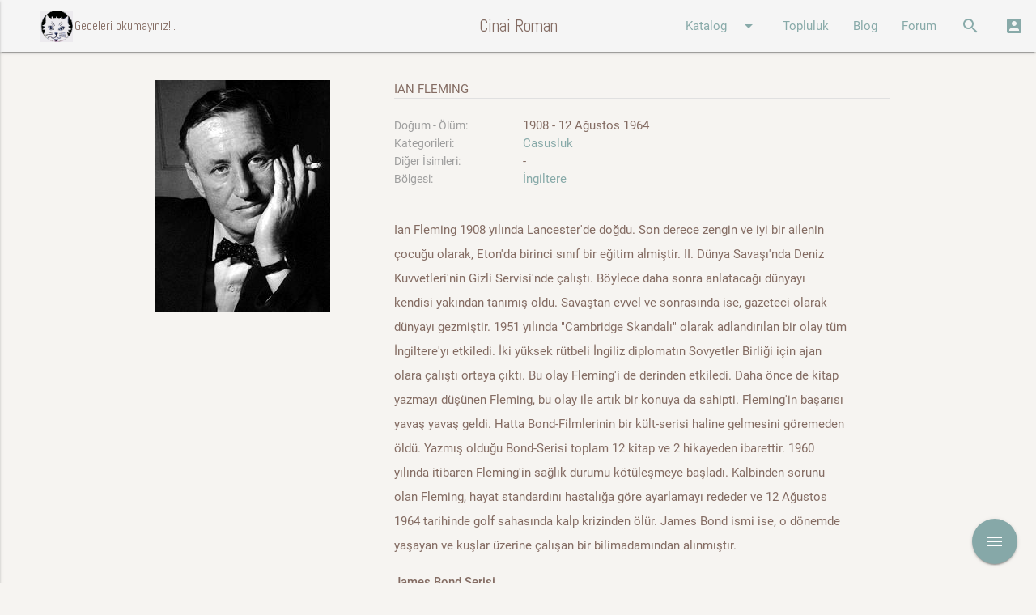

--- FILE ---
content_type: text/html; charset=utf-8
request_url: https://www.cinairoman.com/writers/88
body_size: 9922
content:
<!DOCTYPE html>
<html>
  <head>
    <meta http-equiv="Content-Type" content="text/html; charset=UTF-8"/>
    <meta name="viewport" content="width=device-width, initial-scale=1"/>
    <title>Cinairoman.com</title>
    <meta name="csrf-param" content="authenticity_token" />
<meta name="csrf-token" content="TMQCnBOEKVLX0XJxUuNao2qtWGduPiKCGqHMy/iQO4ggWv9HO6YvcrttBhRwmpucOcx+r/1TKTmiF87r9nfz7A==" />


    <link rel="stylesheet" href="https://maxcdn.bootstrapcdn.com/font-awesome/latest/css/font-awesome.min.css">
    <link rel="stylesheet" type="text/css" href="https://fonts.googleapis.com/css?family=Abel" />
    <link rel="stylesheet" href="https://fonts.googleapis.com/icon?family=Material+Icons">
    <link rel="stylesheet" media="all" href="/assets/application-51c2f6c5d08d98dbce223ffcbb031d9a4a37ed8b76bc2c2c2fecdd50114e4257.css" data-turbolinks-track="reload" />

    <script src="/assets/application-607a066a90edd6dde3bc53817b7d036908b2a67502c40cdf61fc0d10e37d8b07.js" data-turbolinks-track="reload"></script>

    <script src="/assets/tinymce-577b19d25a9c3411b1933f67397a44f2a42ab845fa7a1552188b3a3b2a89cb6c.js" data-turbolinks-track="reload"></script>


    <script>

    function openModalSeriler() {

      $('.modal').modal({
          dismissible: true, // Modal can be dismissed by clicking outside of the modal
          opacity: .30, // Opacity of modal background
          inDuration: 500, // Transition in duration
          outDuration: 300, // Transition out duration
          startingTop: '1%', // Starting top style attribute
          endingTop: '12%', // Ending top style attribute
          }
      );
      $('#modalseriler').modal('open');
    }

    function openModalSearch() {

        $('.modal').modal();
        $('#modalsearch').modal('open');

    }
    function openModalLogin() {

      var pathname = window.location.href;
      $("#login_org_url").val(pathname);
        $('.modal').modal({
          dismissible: true, // Modal can be dismissed by clicking outside of the modal
          opacity: .30, // Opacity of modal background
          inDuration: 500, // Transition in duration
          outDuration: 300, // Transition out duration
          startingTop: '1%', // Starting top style attribute
          endingTop: '1%', // Ending top style attribute

        }
      );
        $('#modallogin').modal('open');

    }

    </script>


  </head>

  <body data-controller="writers" data-action="show" >
    <div id="fb-root"></div>
    <script>(function(d, s, id) {
      var js, fjs = d.getElementsByTagName(s)[0];
      if (d.getElementById(id)) return;
      js = d.createElement(s); js.id = id;
      js.src = 'https://connect.facebook.net/tr_TR/sdk.js#xfbml=1&version=v2.12&appId=1633909186698445&autoLogAppEvents=1';
      fjs.parentNode.insertBefore(js, fjs);
      }(document, 'script', 'facebook-jssdk'));
    </script>

    <div class="navbar-fixed">
      <nav class="grey lighten-4" role="navigation">
        <div class="nav-wrapper">
          <a href="#" data-activates="nav-mobile" class="button-collapse"><i class="material-icons">menu</i></a>
          <a id="logo-container" href="/" class="brand-logo"><img width="40" class="icon hide-on-med-and-down" src="/images/akba.gif" alt=""><div class="brand-txt hide-on-med-and-down">ccccci Geceleri okumayınız!..</div></a>
          <a id="logo-container" href="/" class="brand-logo center">Cinai Roman</a>
          <ul class="right hide-on-med-and-down">
            <li><a class="dropdown-button" href="#!" data-activates="ddKatalog">Katalog<i class="material-icons right">arrow_drop_down</i></a></li>
            <li><a href="/community/index">Topluluk</a></li>
            <li><a href="/posts">Blog</a></li>
            <li><a href="/topics">Forum</a></li>
            <li><a href="" onclick="openModalSearch(); return false;"><i class="material-icons">search</i></a></li>
            <li><a href="" onclick="openModalLogin();  return false;"><i class="material-icons">account_box</i></a></li>
          </ul>
          <ul class="side-nav" id="nav-mobile">
            <li><div class="user-view">
                  <div class="background teal">
                  </div>
                  <a href="/"><img class="circle" src="/images/akba.gif"></a>
                  <a href="/"><span class="white-text">Geceleri Okumayınız!...</span></a>
                </div>
              </li>
            <li><a href="/book_prints">Kitaplar</a></li>
            <li><a href="/writers">Yazarlar</a></li>
            <li><a href="/characters">Karakterler</a></li>
            <li><a href="/publishers">Yayınevleri</a></li>
            <li><a href="/community/index">Topluluk</a></li>
            <li><a href="/posts">Blog</a></li>
            <li><a href="/topics">Forum</a></li>
            <li><a href="" onclick="openModalSearch(); return false;"><i class="material-icons">search</i>Arama Yap</a></li>
            <li><a href="" onclick="openModalLogin();  return false;"><i class="material-icons">account_box</i>Giriş</a></li>
          </ul>
          <ul id="ddAdmin" class="dropdown-content  lime lighten-4">
            <li><a href="/galleries">Galeri</a></li>
            <li><a href="/books">Kitaplar</a></li>
            <li><a href="/users">Kullanıcılar</a></li>
            <li><a href="/quotes">Özlü Sözler</a></li>
            <li><a href="/characters">Karakterler</a></li>
            <li><a href="/lists">Listeler</a></li>
            <li><a href="/categories">Yazar Kategorileri</a></li>
            <li><a href="/list_categories">Liste Kategorileri</a></li>
            <li><a href="/blog_categories">Blog Kategorileri</a></li>
            <li><a href="/forum_categories">Forum Kategorileri</a></li>
          </ul>
          <ul id="ddKatalog" class="dropdown-content lime alcaramel">
            <li><a href="/book_prints">Kitaplar</a></li>
            <li><a href="/writers">Yazarlar</a></li>
            <li><a href="/characters">Karakterler</a></li>
            <li><a href="/publishers">Yayınevleri</a></li>
          </ul>
        </div>
      </nav>
      <div id="modallogin" class="modal">
        <div class="modal-content">
          <div class="section">
  <div class="row">
    <div class="col s12 center">
      <h4>Cinairoman Üye Girişi</h4>
    </div>
  </div>
  <div class="row">
  <!--  <div class="col l6 s12 center-align">
      <h6 class="center-align" >Sosyal medya ile giriş yap</h6>
      <p/>
      <div class="fb-login-button" data-max-rows="1" data-size="medium" data-button-type="continue_with" data-show-faces="false" data-auto-logout-link="false" data-use-continue-as="true"></div>
      <p />
      <button width="400px" class="btn-large btn-login light-blue darken-1 waves-effect waves-light" type="submit" name="action">Twitter Login</button>
    </div> -->
    <div class="col l3 show-on-medium-and-up">
    </div>
    <div class="col l6 s12 center-align">
      <div class="divider hide-on-med-and-up"></div>
      <div class="row center-align">
        <h6>Cinairoman üyeliği ile giriş yap</h6>
      </div>
      <div id="login">
        <form action="/main/attempt_login" accept-charset="UTF-8" method="post"><input name="utf8" type="hidden" value="&#x2713;" /><input type="hidden" name="authenticity_token" value="kKN4RCGwuQxCUfXhSEy3gh54ESTrtUvrint6Iw9GADUf9UM61aWUIFIJSAD3+PbWRD8JLSCAzR8NNf6J+fEvZQ==" />
          <div class="row">
            <div class="col s12">
              <div class="input-field">
                <input type="hidden" name="login_org_url" id="login_org_url" />
              </div>
              <div class="input-field">
                <input type="email" name="email" id="email" class="validate" />
                <label for="email" data-error="wrong" data-success="right">Email</label>
              </div>
              <div class="input-field">
                <input id="password" type="password" class="validate" name="password">
                <label for="password">Şifre</label>
              </div>
              <div class="row">
                <div class="col s6 left align hidden">
                  <input type="checkbox" name="cache_login" id="cache_login" value="1" />
                  <label for="cache_login">Beni hatırla</label>
                </div>
                <div class="col s12 left align">
                  <a href="/main/register">Yeni üyelik oluştur</a>
                </div>
              </div>
              <div class="input-field center-align">
                 <button class="btn light-blue darken-1 waves-effect waves-light" type="submit" name="action">Giriş</button>
              </div>
            </div>
          </div>
</form>      </div>
    </div>
    <div class="col l3 show-on-medium-and-up">
    </div>
  </div>
</div>

        </div>
      </div>

      <div id="modalsearch" class="modal bottom-sheet">
        <div class="modal-content">
          <div class="container">
            <div class="row">
              <div class="col s12">
                <ul class="tabs">
                  <li class="tab col s3"><a href="#kitap">KİTAP ARA</a></li>
                  <li class="tab col s3"><a href="#yazar">YAZAR ARA</a></li>
                  <li class="tab col s3"><a href="#blog">BLOGDA ARA</a></li>
                  <li class="tab col s3"><a href="#forum">FORUMDA ARA</a></li>
                </ul>
              </div>
              <div id="kitap" class="col s12">
                  <div class="col l3 .hide-on-med-and-down">
                  </div>
                  <form action="/book_prints/search" accept-charset="UTF-8" method="get"><input name="utf8" type="hidden" value="&#x2713;" />
                    <div class="col l9 s12">
                      <div class="row">
                        <div class="input-field col s4">
                          <input type="text" name="k_kitap_adi" id="k_kitap_adi" class="validate" />
                          <label for="k_kitap_adi">Kitap adı</label>
                        </div>
                        <div class="input-field col s4">
                          <input type="text" name="k_yazar_adi" id="k_yazar_adi" class="validate" />
                          <label for="k_yazar_adi">Yazar adı</label>
                        </div>
                      </div>
                      <div class="row">
                        <div class="input-field col s4">
                          <input type="text" name="k_yayinevi" id="k_yayinevi" class="validate" />
                          <label for="k_yayinevi">Yayınevi</label>
                        </div>
                        <div class="input-field col s4">
                          <input type="text" name="k_tanimi" id="k_tanimi" class="validate" />
                          <label for="k_tanimi">Kitap Tanımı</label>
                        </div>
                        <div class="input-field col s4 right-align">
                            <button class="btn light-blue darken-1 waves-effect waves-light" type="submit" name="action">Ara</button>
                        </div>
                      </div>
                    </div>
</form>              </div>
              <div id="yazar" class="col s12">
                  <div class="col l3 .hide-on-med-and-down">
                  </div>
                  <form action="/writers/search" accept-charset="UTF-8" method="get"><input name="utf8" type="hidden" value="&#x2713;" />
                    <div class="col l9 s12">
                      <div class="row">
                        <div class="input-field col s6">
                          <input type="text" name="yazar_adi" id="yazar_adi" class="validate" />
                          <label for="yazar_adi">Yazar adı</label>
                        </div>
                        <div class="input-field col s6">
                          <select name="category" id="category">
  <option value="" selected>Kategori seçiniz</option>
    <option value="2">Kurgu</option>
    <option value="3">Bilimkurgu</option>
    <option value="4">Casusluk</option>
    <option value="7">Dedektif Kurgusu</option>
    <option value="8">Romantik Gerilim</option>
    <option value="9">Fantastik Kurgu</option>
    <option value="11">Gerçek Suç</option>
    <option value="12">Gerilim</option>
    <option value="13">Gotik Gerilim</option>
    <option value="15">Sert Dedektif</option>
    <option value="17">İnceleme</option>
    <option value="18">Kara Roman</option>
    <option value="19">Kapalı Oda</option>
    <option value="21">Kim Yaptı</option>
    <option value="23">Klasik Polisiye</option>
    <option value="24">Korku</option>
    <option value="25">Korku - Gerilim</option>
    <option value="27">Aksiyon - Macera</option>
    <option value="28">Mahkeme Polisiyeleri</option>
    <option value="29">Adli Tıp</option>
    <option value="30">Mizahi Polisiye</option>
    <option value="31">Polis Prosedür</option>
    <option value="32">Polisiye</option>
    <option value="33">Psikolojik Gerilim</option>
    <option value="34">Pulp</option>
    <option value="39">Tarihi Polisiye</option>
    <option value="41">Tekno Gerilim</option>
    <option value="43">Siyasi Polisiye</option>
    <option value="44">Genç - Çocuk</option>
    <option value="45">Domestik Gerilim</option>
    <option value="46">Hard-boiled</option>
</select>
<label>Kategori</label>

                        </div>
                      </div>
                      <div class="row">
                        <div class="input-field col s6">
                          <input type="text" name="tanimi" id="tanimi" class="validate" />
                          <label for="tanimi">Tanımında Ara</label>
                        </div>
                        <div class="input-field col s6 right-align">
                            <button class="btn light-blue darken-1 waves-effect waves-light" type="submit" name="action">Ara</button>
                        </div>
                      </div>
                    </div>
</form>              </div>
              <div id="blog" class="col s12">
                <div class="col l3 .hide-on-med-and-down">
                </div>
                <form action="/posts/search" accept-charset="UTF-8" method="get"><input name="utf8" type="hidden" value="&#x2713;" />
                  <div class="col l9 s12">
                    <div class="row">
                      <div class="input-field col s6">
                        <input type="text" name="p_content" id="p_content" class="validate" />
                        <label for="p_content">Blog İçeriği</label>
                      </div>
                      <div class="input-field col s6">
                        <select name="category" id="category">
  <option value="" selected>Kategori seçiniz</option>
    <option value="1">Beyaz Perdede Siyah Gölgeler </option>
    <option value="2">Bağlantılar</option>
    <option value="3">Makaleler</option>
    <option value="4">Onparalık Romanlar</option>
    <option value="5">Çizgiroman</option>
    <option value="6">Öyküler</option>
    <option value="7">Polisiye ve Yemek</option>
    <option value="8">Ödüller ve Listeler</option>
    <option value="9">İlk Okudukları Polisiye</option>
    <option value="26">A. Ömer Türkeş Yazıları</option>
    <option value="30">Sevin Okyay Yazıları</option>
    <option value="37">Bekir Karaoğlu Yazıları</option>
    <option value="41">Haberler</option>
    <option value="42">Tozlu Raflar</option>
    <option value="43">Erol Üyepazarcı Yazıları</option>
    <option value="45">Söyleşiler</option>
    <option value="52">Satır Arası</option>
    <option value="53">Ahmet Ümit Yazıları</option>
    <option value="60">Levent Cantek Yazıları</option>
    <option value="63">Cinai Alıntılar</option>
    <option value="64">Sınavlar</option>
    <option value="82">Kara Dizi</option>
    <option value="84">Kara Notlar</option>
    <option value="85">Seval Şahin Yazıları</option>
    <option value="86">Tarihte Bugün</option>
    <option value="87">Suç Edebiyatının Divaları</option>
</select>
<label>Kategori</label>

                      </div>
                    </div>
                    <div class="row">
                      <div class="input-field col s6 right-align">
                          <button class="btn light-blue darken-1 waves-effect waves-light" type="submit" name="action">Ara</button>
                      </div>
                    </div>
                  </div>
</form>              </div>
              <div id="forum" class="col s12">
                <div class="col l3 .hide-on-med-and-down">
                </div>
                <form action="/topics/search" accept-charset="UTF-8" method="get"><input name="utf8" type="hidden" value="&#x2713;" />
                  <div class="col l9 s12">
                    <div class="row">
                      <div class="input-field col s6">
                        <input type="text" name="f_content" id="f_content" class="validate" />
                        <label for="f_content">Forum İçeriği</label>
                      </div>
                      <div class="input-field col s6">
                        <input type="text" name="f_comment" id="f_comment" class="validate" />
                        <label for="f_comment">Yorum içeriği</label>
                      </div>
                    </div>
                    <div class="row">
                      <div class="input-field col s6">
                        <select name="category" id="category">
  <option value="" selected>Kategori seçiniz</option>
    <option value="1">Öneriler</option>
    <option value="2">Kitap Yorumları</option>
    <option value="3">Cinai Film Önerileri</option>
    <option value="4">Makaleler</option>
    <option value="5">Karakter Yorumları</option>
    <option value="6">Cinai Haberler</option>
    <option value="7">Altın Çağ</option>
    <option value="8">Polisiye Terimler Sözlüğü</option>
</select>
<label>Kategori</label>

                      </div>
                      <div class="input-field col s6 right-align">
                          <button class="btn light-blue darken-1 waves-effect waves-light" type="submit" name="action">Ara</button>
                      </div>
                    </div>
                  </div>
</form>              </div>
            </div>
          </div>
        </div>
      </div>


    </div>

<p id="notice"></p>
<div class="row">
  <div class="fixed-action-btn">
    <a class="btn-floating btn-large red">
      <i class="large material-icons">menu</i>
    </a>
    <ul>
      <li>
        <div class="" id="add_fav">
        <span class="mobile-fab-tip">Favorilerime Ekle</span>
        <a class="btn-floating pink tooltipped addfav" data-refmodel_type="Writer" data-refmodel_id="88" data-position="left" data-delay="5" data-tooltip="Favorilerime Ekle" href="">
            <i class="material-icons">favorite_border</i>
</a>        </div>
        <div class="hidden" id="remove_fav">
        <span class="mobile-fab-tip">Favorilerimden Çıkart</span>
        <a class="btn-floating grey tooltipped remfav" data-refmodel_type="Writer" data-refmodel_id="88" data-position="left" data-delay="5" data-tooltip="Favorilerimden Çıkart" href="">
            <i class="material-icons">favorite_border</i>
</a>        </div>
      </li>
    </ul>
  </div>
</div>

<div class="container">
  <div class="row">
    <div class="col l4 m4 s10 offset-s2">
      <img class="responsive-img materialboxed" src="/yazarlar/yazar88.gif" />
    </div>
    <div class="col l8 m8 s12">
      <div class="row">
        <span class="title">Ian Fleming</span>
        <div class="divider"></div><br/>
        <div class="row">
          <div class="col l3 m4 s5">
            <span class="book_label">Doğum - Ölüm: </span>
          </div>
          <div class="col l9 m8 s7">
            
            1908 - 12 Ağustos 1964
          </div>

          <div class="col l3 m4 s5">
            <span class="book_label">Kategorileri: </span>
          </div>
          <div class="col l9 m8 s7">
              
              <a href="/writers/list?cat=4">Casusluk</a>
            
          </div>

          <div class="col l3 m4 s5">
            <span class="book_label">Diğer İsimleri: </span>
          </div>
          <div class="col l9 m8 s7">
            -
            
            
            
            
          </div>

          <div class="col l3 m4 s5">
            <span class="book_label">Bölgesi: </span>
          </div>
          <div class="col l9 m8 s7">
              <a href="/writers/list?region=%C4%B0ngiltere">İngiltere</a>
          </div>

          <div class="col s11">
            <br>
            <p>Ian Fleming 1908 yılında Lancester'de doğdu. Son derece zengin ve iyi bir ailenin &ccedil;ocuğu olarak, Eton'da birinci sınıf bir eğitim almiştir. II. D&uuml;nya Savaşı'nda Deniz Kuvvetleri'nin Gizli Servisi'nde &ccedil;alıştı. B&ouml;ylece daha sonra anlatacağı d&uuml;nyayı kendisi yakından tanımış oldu. Savaştan evvel ve sonrasında ise, gazeteci olarak d&uuml;nyayı gezmiştir. 1951 yılında "Cambridge Skandalı" olarak adlandırılan bir olay t&uuml;m İngiltere'yı etkiledi. İki y&uuml;ksek r&uuml;tbeli İngiliz diplomatın Sovyetler Birliği i&ccedil;in ajan olara &ccedil;alıştı ortaya &ccedil;ıktı. Bu olay Fleming'i de derinden etkiledi. Daha &ouml;nce de kitap yazmayı d&uuml;ş&uuml;nen Fleming, bu olay ile artık bir konuya da sahipti. Fleming'in başarısı yavaş yavaş geldi. Hatta Bond-Filmlerinin bir k&uuml;lt-serisi haline gelmesini g&ouml;remeden &ouml;ld&uuml;. Yazmış olduğu Bond-Serisi toplam 12 kitap ve 2 hikayeden ibarettir. 1960 yılında itibaren Fleming'in sağlık durumu k&ouml;t&uuml;leşmeye başladı. Kalbinden sorunu olan Fleming, hayat standardını hastalığa g&ouml;re ayarlamayı rededer ve 12 Ağustos 1964 tarihinde golf sahasında kalp krizinden &ouml;l&uuml;r. James Bond ismi ise, o d&ouml;nemde yaşayan ve kuşlar &uuml;zerine &ccedil;alışan bir bilimadamından alınmıştır.</p>
<p><strong><span style="text-decoration: underline;">James Bond Serisi</span></strong><br />1953 Casino Royale <strong>(Ani Tehlike / Royale Kumarhanesi / Royal Kumarhanesi / Casino Royale)</strong><br />1954 Live and Let Die <strong>(Dokuz Canlı Adam)</strong><br />1955 Moonraker<strong> (Ay Harekatı)</strong><br />1956 Diamonds Are Forever <strong>(Sonsuz Kabus)</strong><br />1957 From Russia, with Love <strong>(Rusyadan Sevgilerle /&nbsp;Rusya'dan Sevgilerle)</strong><br />1958 Doctor No (Doktor No)<br />1959 Goldfinger <strong>(&Ouml;l&uuml;mden Beter /&nbsp;Altın Parmak)<br /></strong>1959 For Your Eyes Only <strong>(Senin G&ouml;zlerin İ&ccedil;in)</strong><br />1961 Thunderball <strong>(Yıldırım Harekatı)</strong><br />1962 The Spy Who Loved Me <strong>(Ben 007)</strong><br />1963 On Her Majesty's Secret Service <strong>(Krali&ccedil;enin Hizmetinde)</strong><br />1964 You Only Live Twice <strong>(Sen Yaşa Bırak O &Ouml;ls&uuml;n / &Ouml;ld&uuml;r ve Yaşa / Yaşamak İ&ccedil;in &Ouml;ld&uuml;r /&nbsp;İnsan İki Kere Yaşar)<br /></strong>1965 The Man with the Golden Gun <strong>(Altın Tabancalı Adam)</strong><br />1966 Octopussy<strong> (Kurt Kanı)</strong><br />1966 The Living Daylights <br />1999 From a View to Kill (novella)<br />2008 Quantum of Solace (novella)<br /><br /><strong><span style="text-decoration: underline;">Romanlar</span></strong><br />1957 The Diamond Smugglers <br />1964 Chitty Chitty Bang Bang<br />1985 Berlin Escape</p>
          </div>

        </div>
      </div>
      <div class="row">
        <span class="title">KİTAPLARI</span>
        <div class="divider"></div>
        <br/>
                  <div class="hidden" id="t_bp13441">
            <div class="row">
            <div class="col s12 left-align">
            <div id="ttbp13441">
            <span class="book_info">Sen Yaşa Bırak O Ölsün </span><br/>
            <span class="book_info grey-text">(Başak - 1970 )</span>
            </div>
            <br/><span>&quot;Bond...James Bond.&quot; Dünyanın belki de en çok bilinen bu cümlesi, ilk kez görülen silahlar ya da ...</span>
            <a class="yellow-text" href="/book_prints/13441">
            (devamı...)
</a>            </div>
            </div>
          </div>
          <a href="/book_prints/13441">
          <img width="80px;" class="responsive-img tooltipped_ico hoverable z-depth-1" data-ico_id="bp13441" data-position="top" data-delay="10" src="/kapaklar/nopic.gif" alt="Nopic" />
</a>          <div class="hidden" id="t_bp13442">
            <div class="row">
            <div class="col s12 left-align">
            <div id="ttbp13442">
            <span class="book_info">Öldür ve Yaşa </span><br/>
            <span class="book_info grey-text">(Oğlak - 2004 )</span>
            </div>
            <br/><span>&quot;Bond...James Bond.&quot; Dünyanın belki de en çok bilinen bu cümlesi, ilk kez görülen silahlar ya da ...</span>
            <a class="yellow-text" href="/book_prints/13442">
            (devamı...)
</a>            </div>
            </div>
          </div>
          <a href="/book_prints/13442">
          <img width="80px;" class="responsive-img tooltipped_ico hoverable z-depth-1" data-ico_id="bp13442" data-position="top" data-delay="10" src="/kapaklar/kapak2779.gif" alt="Nopic" />
</a>          <div class="hidden" id="t_bp22069">
            <div class="row">
            <div class="col s12 left-align">
            <div id="ttbp22069">
            <span class="book_info">Yaşamak İçin Öldür </span><br/>
            <span class="book_info grey-text">(Salon - 2020 )</span>
            </div>
            <br/><span>&quot;Bond...James Bond.&quot; Dünyanın belki de en çok bilinen bu cümlesi, ilk kez görülen silahlar ya da ...</span>
            <a class="yellow-text" href="/book_prints/22069">
            (devamı...)
</a>            </div>
            </div>
          </div>
          <a href="/book_prints/22069">
          <img width="80px;" class="responsive-img tooltipped_ico hoverable z-depth-1" data-ico_id="bp22069" data-position="top" data-delay="10" src="/kapaklar/kapak22069" alt="Nopic" />
</a>          <div class="hidden" id="t_bp17080">
            <div class="row">
            <div class="col s12 left-align">
            <div id="ttbp17080">
            <span class="book_info">Çok Gizli </span><br/>
            <span class="book_info grey-text">(Başak - 1966 )</span>
            </div>
            <br/><span></span>
            <a class="yellow-text" href="/book_prints/17080">
            (devamı...)
</a>            </div>
            </div>
          </div>
          <a href="/book_prints/17080">
          <img width="80px;" class="responsive-img tooltipped_ico hoverable z-depth-1" data-ico_id="bp17080" data-position="top" data-delay="10" src="/kapaklar/kapak1768.gif" alt="Nopic" />
</a>          <div class="hidden" id="t_bp17138">
            <div class="row">
            <div class="col s12 left-align">
            <div id="ttbp17138">
            <span class="book_info">Doktor No </span><br/>
            <span class="book_info grey-text">(Tay - 1984 )</span>
            </div>
            <br/><span>James Bond: 06</span>
            <a class="yellow-text" href="/book_prints/17138">
            (devamı...)
</a>            </div>
            </div>
          </div>
          <a href="/book_prints/17138">
          <img width="80px;" class="responsive-img tooltipped_ico hoverable z-depth-1" data-ico_id="bp17138" data-position="top" data-delay="10" src="/kapaklar/kapak4352.gif" alt="Nopic" />
</a>          <div class="hidden" id="t_bp17084">
            <div class="row">
            <div class="col s12 left-align">
            <div id="ttbp17084">
            <span class="book_info">Zümrüt Küre </span><br/>
            <span class="book_info grey-text">(Başak - 1966 )</span>
            </div>
            <br/><span></span>
            <a class="yellow-text" href="/book_prints/17084">
            (devamı...)
</a>            </div>
            </div>
          </div>
          <a href="/book_prints/17084">
          <img width="80px;" class="responsive-img tooltipped_ico hoverable z-depth-1" data-ico_id="bp17084" data-position="top" data-delay="10" src="/kapaklar/kapak1692.gif" alt="Nopic" />
</a>          <div class="hidden" id="t_bp17113">
            <div class="row">
            <div class="col s12 left-align">
            <div id="ttbp17113">
            <span class="book_info">Altın Tabancalı Adam </span><br/>
            <span class="book_info grey-text">(Tay - 1984 )</span>
            </div>
            <br/><span>James Bond: 13</span>
            <a class="yellow-text" href="/book_prints/17113">
            (devamı...)
</a>            </div>
            </div>
          </div>
          <a href="/book_prints/17113">
          <img width="80px;" class="responsive-img tooltipped_ico hoverable z-depth-1" data-ico_id="bp17113" data-position="top" data-delay="10" src="/kapaklar/kapak4347.gif" alt="Nopic" />
</a>          <div class="hidden" id="t_bp17145">
            <div class="row">
            <div class="col s12 left-align">
            <div id="ttbp17145">
            <span class="book_info">Ani Tehlike </span><br/>
            <span class="book_info grey-text">(Başak - 1966 )</span>
            </div>
            <br/><span>&quot;Bond... James Bond.&quot; Dünyanın belki de en çok bilinen bu cümlesi, elinizdeki kitapta geçmişti il...</span>
            <a class="yellow-text" href="/book_prints/17145">
            (devamı...)
</a>            </div>
            </div>
          </div>
          <a href="/book_prints/17145">
          <img width="80px;" class="responsive-img tooltipped_ico hoverable z-depth-1" data-ico_id="bp17145" data-position="top" data-delay="10" src="/kapaklar/kapak4365.gif" alt="Nopic" />
</a>          <div class="hidden" id="t_bp17147">
            <div class="row">
            <div class="col s12 left-align">
            <div id="ttbp17147">
            <span class="book_info">Royale Kumarhanesi </span><br/>
            <span class="book_info grey-text">(Oğlak - 2003 )</span>
            </div>
            <br/><span>&quot;Bond... James Bond.&quot; Dünyanın belki de en çok bilinen bu cümlesi, elinizdeki kitapta geçmişti il...</span>
            <a class="yellow-text" href="/book_prints/17147">
            (devamı...)
</a>            </div>
            </div>
          </div>
          <a href="/book_prints/17147">
          <img width="80px;" class="responsive-img tooltipped_ico hoverable z-depth-1" data-ico_id="bp17147" data-position="top" data-delay="10" src="/kapaklar/kapak2780.gif" alt="Nopic" />
</a>          <div class="hidden" id="t_bp17148">
            <div class="row">
            <div class="col s12 left-align">
            <div id="ttbp17148">
            <span class="book_info">Royal Kumarhanesi </span><br/>
            <span class="book_info grey-text">(Tay - 1984 )</span>
            </div>
            <br/><span>&quot;Bond... James Bond.&quot; Dünyanın belki de en çok bilinen bu cümlesi, elinizdeki kitapta geçmişti il...</span>
            <a class="yellow-text" href="/book_prints/17148">
            (devamı...)
</a>            </div>
            </div>
          </div>
          <a href="/book_prints/17148">
          <img width="80px;" class="responsive-img tooltipped_ico hoverable z-depth-1" data-ico_id="bp17148" data-position="top" data-delay="10" src="/kapaklar/kapak4364.gif" alt="Nopic" />
</a>          <div class="hidden" id="t_bp22068">
            <div class="row">
            <div class="col s12 left-align">
            <div id="ttbp22068">
            <span class="book_info">Casino Royale </span><br/>
            <span class="book_info grey-text">(Salon - 2020 )</span>
            </div>
            <br/><span>&quot;Bond... James Bond.&quot; Dünyanın belki de en çok bilinen bu cümlesi, elinizdeki kitapta geçmişti il...</span>
            <a class="yellow-text" href="/book_prints/22068">
            (devamı...)
</a>            </div>
            </div>
          </div>
          <a href="/book_prints/22068">
          <img width="80px;" class="responsive-img tooltipped_ico hoverable z-depth-1" data-ico_id="bp22068" data-position="top" data-delay="10" src="/kapaklar/kapak22068" alt="Nopic" />
</a>          <div class="hidden" id="t_bp17099">
            <div class="row">
            <div class="col s12 left-align">
            <div id="ttbp17099">
            <span class="book_info">Ben 007 </span><br/>
            <span class="book_info grey-text">(Başak - 1966 )</span>
            </div>
            <br/><span>James Bond: 12</span>
            <a class="yellow-text" href="/book_prints/17099">
            (devamı...)
</a>            </div>
            </div>
          </div>
          <a href="/book_prints/17099">
          <img width="80px;" class="responsive-img tooltipped_ico hoverable z-depth-1" data-ico_id="bp17099" data-position="top" data-delay="10" src="/kapaklar/kapak2917.gif" alt="Nopic" />
</a>          <div class="hidden" id="t_bp22247">
            <div class="row">
            <div class="col s12 left-align">
            <div id="ttbp22247">
            <span class="book_info">Dokuz Canlı Adam </span><br/>
            <span class="book_info grey-text">(Başak - 1984 )</span>
            </div>
            <br/><span>James Bond: 02</span>
            <a class="yellow-text" href="/book_prints/22247">
            (devamı...)
</a>            </div>
            </div>
          </div>
          <a href="/book_prints/22247">
          <img width="80px;" class="responsive-img tooltipped_ico hoverable z-depth-1" data-ico_id="bp22247" data-position="top" data-delay="10" src="/kapaklar/kapak22247" alt="Nopic" />
</a>          <div class="hidden" id="t_bp17144">
            <div class="row">
            <div class="col s12 left-align">
            <div id="ttbp17144">
            <span class="book_info">İnsan İki Kere Yaşar </span><br/>
            <span class="book_info grey-text">(Tay - 1984 )</span>
            </div>
            <br/><span>James Bond: 12</span>
            <a class="yellow-text" href="/book_prints/17144">
            (devamı...)
</a>            </div>
            </div>
          </div>
          <a href="/book_prints/17144">
          <img width="80px;" class="responsive-img tooltipped_ico hoverable z-depth-1" data-ico_id="bp17144" data-position="top" data-delay="10" src="/kapaklar/kapak4362.gif" alt="Nopic" />
</a>          <div class="hidden" id="t_bp17129">
            <div class="row">
            <div class="col s12 left-align">
            <div id="ttbp17129">
            <span class="book_info">Kurt Kanı </span><br/>
            <span class="book_info grey-text">(Başak - 1973 )</span>
            </div>
            <br/><span>James Bond: 14</span>
            <a class="yellow-text" href="/book_prints/17129">
            (devamı...)
</a>            </div>
            </div>
          </div>
          <a href="/book_prints/17129">
          <img width="80px;" class="responsive-img tooltipped_ico hoverable z-depth-1" data-ico_id="bp17129" data-position="top" data-delay="10" src="/kapaklar/kapak1663.gif" alt="Nopic" />
</a>          <div class="hidden" id="t_bp17135">
            <div class="row">
            <div class="col s12 left-align">
            <div id="ttbp17135">
            <span class="book_info">Rusyadan Sevgilerle </span><br/>
            <span class="book_info grey-text">(Başak - 1965 )</span>
            </div>
            <br/><span>James Bond: 05</span>
            <a class="yellow-text" href="/book_prints/17135">
            (devamı...)
</a>            </div>
            </div>
          </div>
          <a href="/book_prints/17135">
          <img width="80px;" class="responsive-img tooltipped_ico hoverable z-depth-1" data-ico_id="bp17135" data-position="top" data-delay="10" src="/kapaklar/kapak4357.gif" alt="Nopic" />
</a>          <div class="hidden" id="t_bp17136">
            <div class="row">
            <div class="col s12 left-align">
            <div id="ttbp17136">
            <span class="book_info">Rusya&#39;dan Sevgilerle </span><br/>
            <span class="book_info grey-text">(Tay - 1984 )</span>
            </div>
            <br/><span>James Bond: 05</span>
            <a class="yellow-text" href="/book_prints/17136">
            (devamı...)
</a>            </div>
            </div>
          </div>
          <a href="/book_prints/17136">
          <img width="80px;" class="responsive-img tooltipped_ico hoverable z-depth-1" data-ico_id="bp17136" data-position="top" data-delay="10" src="/kapaklar/kapak4356.gif" alt="Nopic" />
</a>          <div class="hidden" id="t_bp17070">
            <div class="row">
            <div class="col s12 left-align">
            <div id="ttbp17070">
            <span class="book_info">Son Koz </span><br/>
            <span class="book_info grey-text">(Başak - 1965 )</span>
            </div>
            <br/><span></span>
            <a class="yellow-text" href="/book_prints/17070">
            (devamı...)
</a>            </div>
            </div>
          </div>
          <a href="/book_prints/17070">
          <img width="80px;" class="responsive-img tooltipped_ico hoverable z-depth-1" data-ico_id="bp17070" data-position="top" data-delay="10" src="/kapaklar/kapak1661.gif" alt="Nopic" />
</a>          <div class="hidden" id="t_bp17083">
            <div class="row">
            <div class="col s12 left-align">
            <div id="ttbp17083">
            <span class="book_info">Zorlu Düşman </span><br/>
            <span class="book_info grey-text">(Başak - 1966 )</span>
            </div>
            <br/><span></span>
            <a class="yellow-text" href="/book_prints/17083">
            (devamı...)
</a>            </div>
            </div>
          </div>
          <a href="/book_prints/17083">
          <img width="80px;" class="responsive-img tooltipped_ico hoverable z-depth-1" data-ico_id="bp17083" data-position="top" data-delay="10" src="/kapaklar/kapak2916.gif" alt="Nopic" />
</a>          <div class="hidden" id="t_bp17093">
            <div class="row">
            <div class="col s12 left-align">
            <div id="ttbp17093">
            <span class="book_info">Sonsuz Kabus </span><br/>
            <span class="book_info grey-text">(Başak - 1965 )</span>
            </div>
            <br/><span>James Bond: 04</span>
            <a class="yellow-text" href="/book_prints/17093">
            (devamı...)
</a>            </div>
            </div>
          </div>
          <a href="/book_prints/17093">
          <img width="80px;" class="responsive-img tooltipped_ico hoverable z-depth-1" data-ico_id="bp17093" data-position="top" data-delay="10" src="/kapaklar/kapak1665.gif" alt="Nopic" />
</a>          <div class="hidden" id="t_bp17142">
            <div class="row">
            <div class="col s12 left-align">
            <div id="ttbp17142">
            <span class="book_info">Yıldırım Harekatı </span><br/>
            <span class="book_info grey-text">(Başak - 1973 )</span>
            </div>
            <br/><span>James Bond: 09</span>
            <a class="yellow-text" href="/book_prints/17142">
            (devamı...)
</a>            </div>
            </div>
          </div>
          <a href="/book_prints/17142">
          <img width="80px;" class="responsive-img tooltipped_ico hoverable z-depth-1" data-ico_id="bp17142" data-position="top" data-delay="10" src="/kapaklar/kapak1668.gif" alt="Nopic" />
</a>          <div class="hidden" id="t_bp17121">
            <div class="row">
            <div class="col s12 left-align">
            <div id="ttbp17121">
            <span class="book_info">Ölümden Beter </span><br/>
            <span class="book_info grey-text">(Altın - 1965 )</span>
            </div>
            <br/><span>James Bond: 07</span>
            <a class="yellow-text" href="/book_prints/17121">
            (devamı...)
</a>            </div>
            </div>
          </div>
          <a href="/book_prints/17121">
          <img width="80px;" class="responsive-img tooltipped_ico hoverable z-depth-1" data-ico_id="bp17121" data-position="top" data-delay="10" src="/kapaklar/kapak2903.gif" alt="Nopic" />
</a>          <div class="hidden" id="t_bp17114">
            <div class="row">
            <div class="col s12 left-align">
            <div id="ttbp17114">
            <span class="book_info">Ay Harekatı </span><br/>
            <span class="book_info grey-text">(Tay - 1984 )</span>
            </div>
            <br/><span>James Bond 3</span>
            <a class="yellow-text" href="/book_prints/17114">
            (devamı...)
</a>            </div>
            </div>
          </div>
          <a href="/book_prints/17114">
          <img width="80px;" class="responsive-img tooltipped_ico hoverable z-depth-1" data-ico_id="bp17114" data-position="top" data-delay="10" src="/kapaklar/kapak4319.gif" alt="Nopic" />
</a>          <div class="hidden" id="t_bp17102">
            <div class="row">
            <div class="col s12 left-align">
            <div id="ttbp17102">
            <span class="book_info">Kraliçenin Hizmetinde </span><br/>
            <span class="book_info grey-text">(Tay - 1984 )</span>
            </div>
            <br/><span></span>
            <a class="yellow-text" href="/book_prints/17102">
            (devamı...)
</a>            </div>
            </div>
          </div>
          <a href="/book_prints/17102">
          <img width="80px;" class="responsive-img tooltipped_ico hoverable z-depth-1" data-ico_id="bp17102" data-position="top" data-delay="10" src="/kapaklar/kapak4344.gif" alt="Nopic" />
</a>          <div class="hidden" id="t_bp17125">
            <div class="row">
            <div class="col s12 left-align">
            <div id="ttbp17125">
            <span class="book_info">Altın Parmak </span><br/>
            <span class="book_info grey-text">(Tay - 1984 )</span>
            </div>
            <br/><span></span>
            <a class="yellow-text" href="/book_prints/17125">
            (devamı...)
</a>            </div>
            </div>
          </div>
          <a href="/book_prints/17125">
          <img width="80px;" class="responsive-img tooltipped_ico hoverable z-depth-1" data-ico_id="bp17125" data-position="top" data-delay="10" src="/kapaklar/kapak4349.gif" alt="Nopic" />
</a>          <div class="hidden" id="t_bp17140">
            <div class="row">
            <div class="col s12 left-align">
            <div id="ttbp17140">
            <span class="book_info">Senin Gözlerin İçin </span><br/>
            <span class="book_info grey-text">(Tay - 1984 )</span>
            </div>
            <br/><span></span>
            <a class="yellow-text" href="/book_prints/17140">
            (devamı...)
</a>            </div>
            </div>
          </div>
          <a href="/book_prints/17140">
          <img width="80px;" class="responsive-img tooltipped_ico hoverable z-depth-1" data-ico_id="bp17140" data-position="top" data-delay="10" src="/kapaklar/kapak4359.gif" alt="Nopic" />
</a>
      </div>

      <div class="row">
        <span class="title">İLGİLİ BLOG YAZILARI</span>
        <div class="divider"></div>
        <ul class="collection">
<li class="collection-item avatar">
  <img class="circle responsive-img wp-post-image" src="/avatars/user1648" />
  <a class="abrown-text" href="/posts/2514">
    <span class="title">
      Mutlu 111. Yaşlar Ian Fleming!
    </span>
</a>  <p><span class="book_label">Yazan: </span><a href="/users/1648">CinaiRoman</a>
    <span class="book_label"> - May 29, 2019 17:05</span><br>
    <span class="book_label">Kategori: </span>
    <a href="/posts/list?cat=86">Tarihte Bugün</a>
  </p>
</li>
<li class="collection-item avatar">
  <img class="circle responsive-img wp-post-image" src="/avatars/nopic.gif" />
  <a class="abrown-text" href="/posts/909">
    <span class="title">
      Simenon ile Fleming Gerilim Yazarlığını Tartışıyorlar (Bölüm:2)
    </span>
</a>  <p><span class="book_label">Yazan: </span><a href="/users/2">Oğuz Eren</a>
    <span class="book_label"> - July 06, 2010 00:25</span><br>
    <span class="book_label">Kategori: </span>
    <a href="/posts/list?cat=3">Makaleler</a>
  </p>
</li>
<li class="collection-item avatar">
  <img class="circle responsive-img wp-post-image" src="/avatars/nopic.gif" />
  <a class="abrown-text" href="/posts/788">
    <span class="title">
      Simenon ile Fleming Gerilim Yazarlığını Tartışıyorlar (Bölüm:1)
    </span>
</a>  <p><span class="book_label">Yazan: </span><a href="/users/2">Oğuz Eren</a>
    <span class="book_label"> - April 19, 2010 16:35</span><br>
    <span class="book_label">Kategori: </span>
    <a href="/posts/list?cat=3">Makaleler</a>
  </p>
</li>
</ul>

      </div>


      <br>

      <div class="row">
  <div class="col s12">
  <br/>
  <span class="title">Yorum yaz</span>
  <div class="divider"></div>
  <form action="/main/add_comment" accept-charset="UTF-8" method="post"><input name="utf8" type="hidden" value="&#x2713;" /><input type="hidden" name="authenticity_token" value="eC7dRGWYX96OSkyQC1sHVp2CpZdUVaQHw4cL4Cirez8zSggB5MEz/F8r4WkvTkMdch51+Ow4gTdolXGdjTa9sg==" />
  <div class="col s12">
    <div class="input-field">
      <input type="hidden" name="refmodel_type" id="refmodel_type" value="Writer" />
    </div>
    <div class="input-field">
      <input type="hidden" name="refmodel_id" id="refmodel_id" value="88" />
    </div>
    <div class="input-field">
      <input type="hidden" name="bpid" id="bpid" />
    </div>
    <div class="input-field">
      <input type="text" name="caption" id="caption" />
      <label for="caption">Yorum Başlığı</label>
    </div>
    <div class="input-field">
      <i class="material-icons prefix">mode_edit</i>
      <textarea name="comment" id="comment" class="materialize-textarea">
</textarea>
      <label for="comment">Yorum</label>
    </div>
    <div class="input-field left-align">
        <a href="" onclick="openModalLogin(); return false;">Yorum yazmak için buraya tıklayarak login olunuz</a>
    </div>
    <br/>
  </div>
</form>  </div>
</div>



    </div>
  </div>
</div>

    <footer class="page-footer abrown">
      <div class="container">
        <div class="row">
          <div class="col l4 s12">
            <h5 class="white-text">Cinai Roman</h5>
            <p class="grey-text text-lighten-4">Katalogumuzda 1885 yılından bu yana basılan 8406 adet kitap ve 10247 adet baskısı bulunmaktadır. Geceleri okumayınız!..</p>
          </div>
          <div class="col l4 s12">
            <h5 class="white-text">Bağlantıda Kalın...</h5>
            <ul>
              <li><a class="white-text" target="_blank" href="https://www.facebook.com/Cinairoman-188001347910176/">Facebook</a></li>
              <li><a class="white-text" target="_blank" href="https://twitter.com/CinaiRoman">Twitter</a></li>
              <li><a class="white-text" target="_blank" href="https://www.instagram.com/cinairoman_com/">Instagram</a></li>
            </ul>
          </div>
          <div class="col l4 s12">
            <h5 class="white-text">İlgili Siteler</h5>
            <a class="white-text" target="_blank" href="http://poyabir.com/"><img width="80" src="/images/poyabir.jpg" alt=""></a>
            <a class="white-text" target="_blank" href="http://221bdergi.com/"><img width="80" src="/images/221B.png" alt=""></a>
            <a class="white-text" target="_blank" href="http://dedektifdergi.com/"><img width="80" src="/images/dedektifdergi.png" alt=""></a>
          </div>
        </div>
      </div>
      <div class="footer-copyright">
        <div class="container">
        Bu site <a class="white-text" target="_blank" href="https://www.facebook.com/kkislal">Kıvanç & İdil</a> tarafından kodlanmıştır.
        </div>
      </div>
    </footer>


    <!--  Scripts-->




  </body>
</html>
